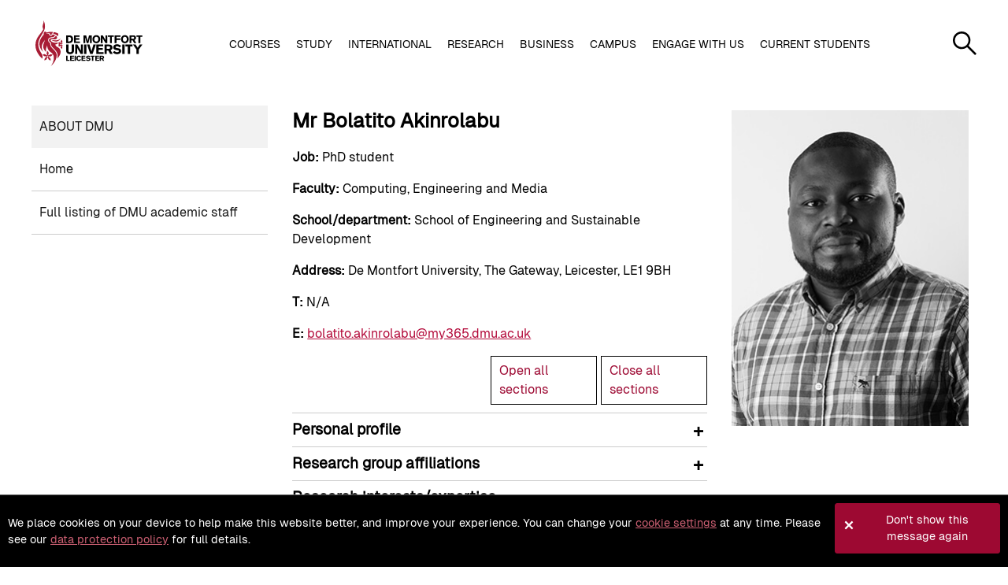

--- FILE ---
content_type: text/css
request_url: https://www.dmu.ac.uk/siteelements/stylesheets/100-standard.min.css?version=1457404
body_size: 6190
content:
#mainContentColumn.sys_levelOneLanding h1{display:none}a{outline:0}a:not([href]){color:initial}.floatRight{float:right;margin:0 0 20px 20px}.floatLeft{float:left;margin:0 20px 20px 0}.floatImageRight{float:right;margin:0 0 20px 20px}.floatImageLeft{float:left;margin:0 20px 20px 0}#container{margin:0 auto;min-height:500px;background:#fff;position:relative}#contentContainer{display:block;clear:both;position:relative;z-index:1;margin:0}.sys_floatLeft{float:left}.fbSearch{height:48px}.sys_mediaContentHolder{float:left;width:560px}.sys_mediaContentHolder dl{margin:0!important;padding:0!important}.sys_RightColumn{position:relative}.sys_RightColumn input.sys_search-button,.sys_RightColumn input.sys_searchbutton{color:#000!important;font-size:0!important;line-height:0!important;display:block;text-indent:-9999px}.sys_mediaRecordPage .sys_RightColumn{padding-top:0!important}.selectbox{background:url(/SiteElements/2018/Images/icons/arrow-down.svg) no-repeat center right #fff;background-size:31px;cursor:pointer!important}.selectbox-wrapper ul{background:#fff;margin:0!important;padding:0;border:1px solid #cfcfcf;border-bottom-color:#000;border-top:none;position:absolute;z-index:800;width:199px!important}.selectbox-wrapper ul li{padding:3px 0 3px 3px;list-style:none;color:#000;cursor:pointer!important}.selectbox-wrapper ul li.current,.selectbox-wrapper ul li.selected{background:#39f;color:#fff}.clearfix,.sys_clear{clear:both;font-size:0;height:0;line-height:0;margin:0;padding:0;width:0}.sys_theme-none .sys_record-control .sys_record-image-control{float:right;margin:0 0 10px 10px}.sys_theme-simple .sys_whoswho-control .sys_datarepeatercontrol .sys_subitem{width:100%;display:block;float:none}.sys_theme-simple .sys_whoswho-control .sys_datarepeatercontrol .sys_subitem.sys_subalternatingitem{margin-left:0!important}.sys_theme-simple .sys_itemslist .sys_whoswho-alternativerow{background:0 0!important}.listReset,.listReset li,.sys_localviewmenu,.sys_localviewmenu li,.sys_simpleListMenu,.sys_simpleListMenu li{margin:0;padding:0;list-style:none}#mainSection{min-height:200px}#leftNavigationColumn{float:left}#mainContentColumn{float:left;min-height:200px}#mainContentColumn h3,#mainContentColumn h4{clear:both}#leftNav{margin:0 0 1em 0}#leftNav ul.sys_simpleListMenu li ul.sys_children{padding:0}#leftNav ul.sys_simpleListMenu li ul.sys_children li a{padding:18px 20px;background-color:#f2f2f2}#leftNav ul.sys_simpleListMenu li ul.sys_children li div.sys_selected a{background:#ccc;font-weight:400}#leftNav ul.sys_simpleListMenu li ul.sys_children li a:hover{background-color:#4d4d4d!important;color:#fff}#leftNav ul.sys_simpleListMenu li ul.sys_children li a:focus{background-color:#4d4d4d!important;color:#fff}#leftNav ul.sys_simpleListMenu li ul.sys_children li ul.sys_children li.sys_last{border:none}#leftNav ul.sys_simpleListMenu li ul.sys_children li ul.sys_children li a{padding-left:40px}#leftNav ul.sys_simpleListMenu li ul.sys_children li ul.sys_children li a:before{content:"";position:absolute;left:20px;top:25px;width:10px;height:1px;background-color:#9d0932}#courseSharedLinks,#leftJointCourses,#relatedLinks{padding:0;margin:0 0 20px 0}#courseSharedLinks ul,#leftJointCourses ul,#relatedLinks ul{list-style:none;margin:0;padding:0}#courseSharedLinks li,#leftJointCourses li,#relatedLinks li{margin:0 0 5px 0}table.tableStyle{border-collapse:collapse;font-size:1em;width:100%;margin-right:auto;margin-left:auto}table.tableStyle:first-of-type caption{margin:10px 0 10px 0}table.tableStyle caption{margin:40px 0 10px 0;text-align:left;font-size:20px;font-weight:300;color:#000;background-color:transparent}table.tableStyle tbody th{padding:12px;color:#000;border-top:1px solid #cacaca;border-left:1px solid #cacaca;border-right:1px solid #cacaca;border-bottom:1px solid #4e4e4e;background-color:#f2f2f2}table.tableStyle tbody tr:last-child{border-top:1px solid #4e4e4e;border-bottom:1px solid #4e4e4e}table.tableStyle tbody tr:last-child td{border:none;border-left:1px solid #cacaca;border-right:1px solid #cacaca}table.tableStyle th a{color:#fff}table.tableStyle td{padding:10px 5px;color:#000;border:1px solid #cacaca}table.tableStyle p{padding:0;margin:0}#leftNav .sys_localviewmenu ul,#leftNav ul.sys_localviewmenu{list-style:none;margin:0;padding:0;border:none}#leftNav ul.sys_localviewmenu li{margin:0;list-style-type:none}#leftNav ul.sys_localviewmenu li ul.sys_children{list-style:none;font-size:.7em;font-family:Arial,Helvetica,sans-serif;margin:0;padding:0;background-color:#aaa;border:none}#leftNav ul.sys_localviewmenu li ul.sys_children li a:hover{background-color:#4d4d4d;color:#fff}#leftNav ul.sys_localviewmenu li ul.sys_children li a:focus{background-color:#4d4d4d;color:#fff}#leftNav ul.sys_localviewmenu li ul.sys_children li ul.sys_children{list-style:none;font-size:1em;font-family:Arial,Helvetica,sans-serif;margin:0;padding:0;background-color:#ccc;border:none}#leftNav ul.sys_localviewmenu li ul.sys_children li ul.sys_children li{border-bottom:1px solid #fff;margin:0}#leftNav ul.sys_localviewmenu li ul.sys_children li ul.sys_children li.sys_last{border:none}#leftNav ul.sys_localviewmenu li ul.sys_children li ul.sys_children li a{display:block;padding:4px 20px 4px 30px;text-decoration:none;width:210px}#leftNav ul.sys_localviewmenu li ul.sys_children li ul.sys_children li a:hover{color:#fff}#leftNav ul.sys_localviewmenu li ul.sys_children li ul.sys_children li a:focus{color:#fff}#leftNav ul.sys_localviewmenu li ul.sys_children li ul.sys_children li ul.sys_children{background-color:#eee;border:medium none;font-family:Arial,Helvetica,sans-serif;font-size:1em;list-style:none outside none;margin:0;padding:0}#leftNav ul.sys_localviewmenu li ul.sys_children li ul.sys_children li ul.sys_children li{margin:0}#leftNav ul.sys_localviewmenu li ul.sys_children li ul.sys_children li ul.sys_children li.sys_last{border:none}#leftNav ul.sys_localviewmenu li ul.sys_children li ul.sys_children li ul.sys_children li a{display:block;padding:4px 20px 4px 40px;text-decoration:none;width:200px}#leftNav ul.sys_localviewmenu li a{display:block;padding:6px 20px 6px 10px;text-decoration:none}#leftNav ul.sys_localviewmenu li ul.sys_current-folder{padding:0}#leftNav ul.sys_localviewmenu li ul.sys_current-folder li{margin:0 0 0 10px;border-bottom:1px solid #ccc;margin:0}#leftNav ul.sys_localviewmenu li ul.sys_current-folder li a{border:none;font-size:14px}#leftNav ul.sys_localviewmenu li ul.sys_current-folder li.sys_selected a{background:black!important;color:#fff!important}#leftNav ul.sys_localviewmenu li ul.sys_current-folder li a:hover{background-color:#4d4d4d!important;color:#fff}#leftNav ul.sys_localviewmenu li ul.sys_current-folder li a:focus{background-color:#4d4d4d!important;color:#fff}#leftNav ul.sys_localviewmenu li ul.sys_current-folder li ul.sys_current-folder{list-style:none;font-size:1em;font-family:Arial,Helvetica,sans-serif;margin:0;padding:0;background-color:#ccc;border:none}#leftNav ul.sys_localviewmenu li ul.sys_current-folder li ul.sys_current-folder li.sys_last{border:none}#leftNav ul.sys_localviewmenu li ul.sys_current-folder li ul.sys_current-folder li.sys_selected a{font-weight:700;background:#ccc;color:#fff}.sys_children .sys_first,.sys_simpleListMenu li{border-bottom:1px solid #ccc}.secondaryNav li a{display:block;background:#fff;color:#161616;padding:15px 10px;text-decoration:none;position:relative;font-size:16px;font-weight:300}.secondaryNav li a:hover{background:#4d4d4d;color:#fff}.secondaryNav li a:focus{background:#4d4d4d;color:#fff}.secondaryNav li ul.sys_children li a{font-size:14px}.secondaryNav li ul.sys_children li a:hover{background-color:#4d4d4d;color:#fff}.secondaryNav li ul.sys_children li a:focus{background-color:#4d4d4d!important;color:#fff}.secondaryNav li ul.sys_children li ul.sys_children li.sys_last{border:none}.secondaryNav li ul.sys_children li ul.sys_children li a:hover{color:#fff}.secondaryNav li ul.sys_children li ul.sys_children li a:focus{color:#fff}.secondaryNav li ul.sys_children li ul.sys_children li ul.sys_children li a{padding:4px 25px 4px 40px}.secondaryNav__more{display:block;border-bottom:1px solid #fff}a.secondaryNav__more{display:none;overflow:hidden}.secondaryNav.hide{display:block}.secondaryNav .sys_first .sys_selected a{background-color:#fff;padding:15px 10px}.secondaryNav .sys_first .sys_selected a:hover{background-color:#4d4d4d}.secondaryNav .sys_first .sys_selected a:focus{background-color:#4d4d4d}.secondaryNav .sys_first .sys_children li a{background-color:#f2f2f2}.secondaryNav .sys_selected a,.sys_section-name a{background-color:#f2f2f2;color:#161616;display:block;padding:15px 10px}.sys_section-name a{font-weight:400;text-decoration:none;text-transform:uppercase}.sys_section-name a:focus{font-weight:400;text-decoration:underline;text-transform:uppercase}#leftNav ul.sys_localviewmenu li ul.sys_current-folder li a{padding:18px 20px;background-color:#f2f2f2}#leftNav ul.sys_localviewmenu li .sys_selected a{background:#fff;padding:15px 10px;border-bottom:1px solid #ccc}#leftNav ul.sys_localviewmenu li .sys_selected a:hover{color:#fff;background-color:#4d4d4d!important}#leftNav ul.sys_localviewmenu li.sys_selected a:hover{color:#fff!important}#leftNav ul.sys_localviewmenu li .sys_selected a:focus{color:#fff;background-color:#4d4d4d!important}#leftNav ul.sys_localviewmenu li.sys_selected a:focus{color:#fff!important}#levelOneBanner{float:left;width:680px;height:250px;margin:0 0 10px 0;padding:0;border:10px solid #e5e5e5;position:relative;box-sizing:content-box}#levelOneBannerArea{background:#e5e5e5;width:680px;height:250px;margin:0;padding:0;overflow:hidden;position:relative;z-index:1}.sys_levelOneBannerRow{background:#000;width:1360px;height:250px;position:relative}.sys_levelOneBannerRow .sys_sub{position:relative;float:left;width:680px;height:250px;background:#000}.sys_levelOneBannerBG{width:680px;height:250px;position:absolute;padding:0;margin:0}.sys_levelOneBannerInfo{padding:10px;position:relative;z-index:3}#levelOneBanner .subHeading{color:#000;font-size:1.8em;margin:-6px 0 8px -2px;padding:0;display:block}#levelOneBanner .subHeading a{color:#000;text-decoration:none}#levelOneBanner .subHeading a:hover{color:#000;text-decoration:underline}#levelOneBanner .subHeading a:focus{color:#000;text-decoration:underline}#levelOneBanner p{color:#000;margin:0;padding:0;line-height:normal}.sys_youTubeVideo{height:230px;width:400px;margin:10px;background:#000;border:0;overflow:hidden;position:absolute;z-index:1}#levelOneBannerArea .sys_bannerVideo{min-height:228px;min-width:288px;margin:10px;background:#000;border:1px solid #000;position:absolute;z-index:2}#levelOneBannerArea .sys_bannerVideo img{display:block}#levelOneBannerControls{font-weight:700;font-size:.9em;color:#000;padding:0;text-decoration:none;text-align:center;position:absolute;Right:6px;top:175px;z-index:3}#levelOneBannerControls ul{list-style:none;float:right}#levelOneBannerControls li{float:left}#levelOneBannerControls a{display:block;height:18px;width:18px;color:#000;background:#000;text-decoration:none}#levelOneBannerControls a:hover{display:block;color:#fff;background:#fff;text-decoration:none;border:1px solid #000}#levelOneBannerControls a:focus{display:block;color:#fff;background:#fff;text-decoration:none;border:1px solid #000}#levelOneBannerControls .sys_selected{color:#999;background:#999}#fullWidthMainContentSection{float:left;margin:0;padding:0 0 20px 0;width:700px}#levelOneArticle01{min-height:230px;width:370px;float:left;margin:0}#levelOneArticle02{min-height:230px;width:310px;float:left;margin:0 0 0 20px}#levelOneArticle02 img{margin:0;padding:0;border:0}.sys_RightColumn #fullWidthMainContentSection h2{padding:10px 15px!important}@media(min-width:1200px){.sys_levelOneBannerInfo{width:340px;height:80px;margin:125px 10px 0 0!important;float:right;padding:10px;position:relative;z-index:3}}#levelOneBannerControls a{display:block;width:18px;height:18px;float:left;margin-right:4px;background:#000;border:1px solid #fff}#levelOneBannerControls a.activeSlide{background:#999;color:#999;border:1px solid #fff}#levelOneBanner{width:860px;height:316px}#levelOneBanner .subHeading{color:#000;font-size:1.5em;line-height:normal}#levelOneBannerArea{width:860px;height:316px}.sys_levelOneBannerBG{width:860px!important;height:auto}.sys_levelOneBannerInfo{background-color:#e5e5e5;margin:205px 10px 0 0!important;line-height:1.4;font-size:90%;box-sizing:content-box;display:none}h1{font-size:1.4em;font-weight:300;margin:0;padding:20px 0}h2{font-size:1.2em}h3{font-size:1.1em}h4{font-size:1em}#levelOneArticle02{margin:0 0 0 20px}@media(min-width:1200px){#levelOneBanner{height:316px}}#genericMainContentSection{float:left;margin:0;padding:0 0 20px 0}#fullWidthMainContentSection ul,#genericMainContentSection ul{margin:0 0 0 15px}#levelTwoLeftColumn{float:left;width:480px;min-height:0;margin:0;padding:0}#levelTwoRightColumn{float:left}#levelTwo_TwoColumnLeft{float:left;width:320px;min-height:200px;margin-right:10px;padding:0}#levelTwo_TwoColumnLeftRight{float:left;width:320px;min-height:200px;margin:0 0 20px 20px;padding:0}.sys_levelTwoArticle{width:200px;float:left;margin:0 0 20px 0;padding:0}#levelTwoRightColumn span.subHeading,.sys_RightColumn span.subHeading{font-size:1.2em;padding:10px 15px;display:block}#levelTwoRightColumn span.subHeading span,.sys_RightColumn span.subHeading span{color:#000!important}.sys_RightColumn span.subHeading{margin-bottom:10px}#levelTwoRightColumn img{width:200px;margin:0 0 10px 0;padding:6px 0 0 0;border:0;display:block;clear:both}img .imageBorder{width:198px;margin:0 0 10px 0;padding:0;border:1px solid #000}#fullWidthMainContentSection .sys_lightboxGallery{margin:0 -14px 0 0!important}#fullWidthMainContentSection .sys_lightboxThumb{margin:0 8px 6px 0!important}.ytVideoWrapper{position:relative;padding-bottom:55%;padding-top:25px;height:0}.ytVideoWrapper iframe{position:absolute;top:0;left:0;width:100%;height:99%}.openDayDates{font-size:1.3em;font-weight:700;color:#000}#fullWidthMainContentSection .openDayDates ul{margin:0;padding:0}.openDayDates li{list-style:none;margin:.2em 0 1em 0;text-align:center}.openDayBookBtn{display:block}.openDayBookBtn a{display:block;text-decoration:none;background:#a00b35;border:#a00b35 1px solid;color:#fff;margin-left:1em;font-size:20px;font-weight:400;padding:10px 20px}.openDayBookBtn a:hover{color:#a00b35;background:0 0}.openDayBookBtn a:focus{color:#a00b35;background:0 0}.openDayBookPlaceTxt{font-weight:700;text-align:center;color:#000}@media screen and (min-width:600px){.openDayDates{font-size:1.6em}.openDayBookPlaceTxt{font-size:1.2em}}@media screen and (min-width:769px){.openDayBookBtn{display:inline-block}.openDayBookPlaceTxt{font-size:1.3em}}@media screen and (min-width:910px){.openDayDates{font-size:1.8em}}@media screen and (min-width:1000px){.openDayDates{font-size:2em}}.clearingHeaderBlock{background:#000;color:#fff;text-align:center;margin-bottom:.5em}#fullWidthMainContentSection .clearingHeaderBlock h2{color:#fff}#fullWidthMainContentSection .clearingHeaderBlock h2 span{font-size:2em}.clearingCtaList{font-size:1.3em;font-weight:700;color:#000;padding-bottom:.2em}#fullWidthMainContentSection .clearingCtaList ul{margin:0;padding:0}.clearingCtaList li{list-style:none;margin:.2em 0 1em 0;text-align:center}.clearingCtaButton{display:block;margin-top:.3em}.clearingCtaButton a{text-decoration:none;background:#a00b35;border:#a00b35 1px solid;color:#fff;margin-left:1em;font-size:.8em;padding:.3em}.clearingCtaButton a:hover{color:#a00b35;background:#fff}.clearingCtaButton a:focus{color:#a00b35;background:#fff}@media screen and (min-width:600px){.clearingCtaList{font-size:1.6em}#fullWidthMainContentSection .clearingHeaderBlock h2{font-size:2em}}@media screen and (min-width:769px){.clearingCtaButton{display:inline-block}}@media screen and (min-width:910px){.clearingCtaList{font-size:1.8em}}@media screen and (min-width:1000px){.clearingCtaList{font-size:2em}}.box{margin:0;width:100%}.boxes{display:flex}.boxes{flex-wrap:wrap}.boxes img{border:none}.box-text{text-align:center}@media screen and (min-width:400px){.box{display:flex;width:calc(50% - .5em)}.box a{padding:1em 0 1em 1em}.boxes img{border:#ccc 4px solid;height:auto;width:100%}.sixBlock .box{width:calc(33.33333% - .5em)}}@media screen and (min-width:800px){.box{width:calc(25% - .5em)}}@media screen and (min-width:900px){.sixBlock .box{width:calc(16.66666% - .5em)}}.imgBox{margin:0;width:100%}.imgBoxes{display:flex;flex-wrap:wrap;justify-content:space-between}.imgBoxes img{height:auto;width:100%;border:none}@media screen and (min-width:500px){.imgBox{width:calc(50% - .5em)}.threeBlock .imgBox{width:calc(33.33333% - 1em)}}#levelTwoLeftColumn{width:560px}.sys_levelTwoArticle{width:300px}#levelTwoRightColumn img{width:100%;height:auto}#levelTwoRightColumn span.subHeading,.sys_RightColumn span.subHeading{width:auto;background-color:#e5e5e5}.sys_theme-simple .sys_record-control .sys_events-details dd ul{float:none;width:auto}.sys_mediaContentHolder{width:64%;background-color:#fff;}#landingPageArea .sys_sub{height:auto!important}span.sys_ellipsis{display:none}.sys_news-search-control input{box-sizing:border-box}.sys_RightColumn input{width:100%!important;height:49px!important;padding:0 10px;border:none;border-bottom:1px solid #000}.sys_RightColumn .sys_button.sys_searchbutton.sys_search-button{margin-right:1px}div#landingPage{max-width:100%;width:auto;height:auto}div#landingPageArea{width:100%;height:auto;z-index:1}.sys_bannerBG{width:100%;position:relative;height:auto}div.sys_sub{max-width:100%!important;width:100%!important}.sys_sub .sys_bannerBG img{width:100%!important;height:auto;margin-bottom:-4px}#mainContentColumn{padding:0 10px 0 10px;box-sizing:border-box}#levelOneBannerControls{font-weight:700;font-size:.9em;color:#000;padding:0;text-decoration:none;right:6px;float:right;bottom:130px;z-index:999999;bottom:-43px}.sys_levelOneBannerRow{width:100%}.sys_sub .sys_levelOneBannerBG{width:100%!important}.sys_sub{max-width:860px!important;height:auto!important}#levelOneBannerControls span{display:block;width:18px;height:18px;float:left;margin-right:4px;background:#000;border:1px solid #fff}#levelOneBannerControls span.cycle-pager-active{background:#999;color:#999;border:1px solid #fff}button.navbar-toggle span{font-family:'Geist Regular',arial,sans-serif;margin-top:-2px;display:block;margin-bottom:-1px}.navbar-toggle{float:right;margin:28px 8px;padding:8px 11px;font-size:12px;font-size:.75rem;background:#000;border:none}button.navbar-toggle span.iconBar{display:block;margin:4px 0;height:3px;background:#a39161}.navbar-toggle.toggleOn .iconBar{background:#000}img{max-width:100%!important;height:auto}footer.primaryFooter.row{float:left;padding:23px 15px}.socialLinks{clear:left}#container{max-width:1200px!important;width:auto!important}#contentContainer #mainSection{width:100%!important;max-width:100%}#contentContainer{max-width:100%!important;width:auto;overflow-wrap:break-word;word-break:break-word}.primaryFooter .navList{margin:0!important}.primaryFooter .primaryFooter__logo{background:transparent url(/SiteElements/2014/images/bg/dmu-logo-white.svg) left center no-repeat}a.blockLink--alt{background:#f2f2f2;color:#000!important}.blockLink a,a.blockLink{padding:16px 30px 16px 8px;color:#000;font-size:16px;font-size:1rem;font-weight:700;text-decoration:none;position:relative;transition:all .3s ease-in-out}a.blockLink--plus:after{bottom:0;content:"";height:10px;margin:auto;position:absolute;right:.8em;top:0;transition:-webkit-transform .2s ease-in-out;transition:transform .2s ease-in-out;transition:transform .2s ease-in-out,-webkit-transform .2s ease-in-out;-webkit-transform-origin:center center;transform-origin:center center;-webkit-transform:rotate(45deg);transform:rotate(45deg);width:10px;background:url([data-uri]) no-repeat left center}a.blockLink--plus.toggleOn:after{-webkit-transform:rotate(180deg);transform:rotate(180deg)}@media(min-width:1200px){#contentContainer #mainSection #mainContentColumn{width:73.23%!important;float:right}#levelOneBanner{width:100%;max-width:849px}#levelOneBannerArea{width:100%}}@media(min-width:768px){#contentContainer #mainSection #leftNavigationColumn{width:25%!important}.sys_targetArticleText{width:65%}#mainContentColumn #fullWidthMainContentSection{width:100%!important;max-width:1200px!important}table.sys_itemslist tr td,table.sys_itemslist tr th{width:auto!important}#defaultOptionBoxOne,#defaultOptionBoxThree,#defaultOptionBoxTwo{width:30%}#customOptionBoxOne,#customOptionBoxThree,#customOptionBoxTwo{width:30%}.sys_targetArea span.subHeading{width:auto!important}#genericMainContentSection{width:61.3%!important}#levelTwoRightColumn{width:35%!important;float:right!important}.sys_levelTwoArticle{width:100%!important}div#acc{width:100%!important}.acc-item{width:100%!important;background-color:#fff;}#acc h2{width:auto!important}.acc-section{width:100%!important}div#levelTwoLeftColumn{width:100%!important}}@media(min-width:768px)and (max-width:1199px){#levelOneBannerControls{bottom:-305px;top:162px}.sys_sub{width:100%!important}#contentContainer #mainSection #mainContentColumn{width:72.2%!important;float:right}.sys_levelOneBannerInfo{margin-top:37%!important;box-sizing:border-box;float:left}}@media(max-width:1199px){div#banner02{width:100%!important}div#levelOneBannerArea{width:100%;height:auto!important}.sys_levelOneBannerRow{width:100%;height:auto}div#levelOneBanner{width:100%;height:100%!important}.sys_levelOneBannerBG{width:100%!important;height:100%}.sys_targetArticleText{width:65%!important}#defaultOptionBoxOne,#defaultOptionBoxTwo{margin-bottom:15px}#customOptionBoxOne,#customOptionBoxTwo{margin-bottom:15px}#targetArea{float:left!important;height:auto!important}}@media(max-width:767px){.sys_bannerBG,div#landingPage,div#landingPageArea{height:auto;position:relative}.sys_flickrpager .sys_navigation{float:left;clear:left}#levelOneBannerControls{display:none}.sys_mediaContentHolder{width:100%}#landingPageControls ul{width:100%}#landingPageControls ul li{width:100%;text-align:center}#landingPageControls h1{text-align:center}div#MainNewsSearch{margin-top:30px;padding-right:10px}#DMUYouTubePlayer iframe{width:100%!important}.sys_course-listing table.sys_itemslist{width:100%;max-width:100%}.sys_fieldcontent textarea.sys_medium.required{max-width:100%}.socialLinks li{margin-top:10px}.sys_levelTwoArticle{width:auto!important}div#levelTwo_TwoColumnLeft{width:auto;max-width:100%}div#levelOneBanner{width:100%;height:100%!important;box-sizing:border-box}.primaryNav__more:after{padding-right:20px;padding-top:20px}#defaultOptionBoxOne,#defaultOptionBoxThree,#defaultOptionBoxTwo{width:93%!important;float:left!important;border-right:0 none}#customOptionBoxOne,#customOptionBoxThree,#customOptionBoxTwo{width:93%!important;float:left!important;border-right:0 none}.secondaryFooter.row ul.secondaryFooter__links li{width:100%;margin-bottom:20px}.small-3.column{width:100%}p.primaryFooter__address{padding:0}#mainContentColumn{width:100%!important}#leftNavigationColumn{width:100%!important;margin:0}#genericMainContentSection{width:100%!important}#levelTwoRightColumn{width:100%!important;margin-left:0!important}ul.socialLinks.listReset{float:left}.navbar-toggle{display:block!important}.primaryNav li a,.primaryNav li a.toggleOn{display:block;padding:15px 10px;background:#837245;border-bottom:1px solid #fff;color:#fff;text-decoration:none;text-transform:uppercase;font-size:.875rem;font-size:14px;font-size:.875rem;font-weight:700;position:relative}.primaryNav{display:none}.primaryNav.hide.show{display:block}.primaryNav ul,.primaryNav ul li{width:100%;padding-right:0}.primaryNav{width:100%}.primaryNav li,.primaryNav ul{padding:0;margin:0;list-style:none}a.secondaryNav__more{display:none!important}nav.secondaryNav.show{display:block}nav.secondaryNav{display:none}.primaryNav__subNav span.sys_sitemap-nolink{font-weight:400;padding:0}.primaryNav__subNav{background-color:#fff;padding:0;position:relative;float:left}.primaryNav__subNav ul li ul li.sys_16{width:100%;text-align:left;padding:0}.primaryNav__subNav li ul li a{background:#a39161;height:42px}#levelTwoRightColumn img{width:auto;margin:0 auto}.sys_levelOneBannerInfo{float:left;margin-top:37%!important;box-sizing:border-box;height:auto!important}.sys_RightColumn{width:100%!important;float:left!important}.sys_mediaContentHolder.sys_theme-none{width:100%!important}h1.sys_news-title.sys_standardlist-title{width:100%}div#levelTwoLeftColumn{width:100%}#levelOneBannerArea div.sys_sub.cycle-slide{width:100%!important;height:auto!important}.sys_news-control.sys_standard-list .sys_subitem .sys_thumbnail{width:100%;text-align:center}.sys_news-control.sys_standard-list .sys_itemslist div.sys_icon{float:none!important;width:194px!important;background-repeat:no-repeat!important;background-position-x:center!important;margin:0 auto 20px!important;clear:both!important}.sys_news-control.sys_standard-list .sys_subitem .sys_thumbnail img{float:none;width:100%;box-sizing:border-box}div#landingPageControls{width:100%;position:relative}#landingPageControls li{height:auto}.sys_events-control.sys_standard-list .sys_subitem .sys_thumbnail{width:100%;text-align:center}.sys_events-control.sys_standard-list .sys_itemslist div.sys_icon{float:none!important;width:194px!important;background-repeat:no-repeat!important;background-position-x:center!important;margin:0 auto 20px!important;clear:both!important}.sys_events-control.sys_standard-list .sys_subitem .sys_thumbnail img{float:none;width:100%;box-sizing:border-box}h1.sys_events-title.sys_standardlist-title{width:100%}}@media(min-width:1200px){div#levelOneArticle01{width:48.75%}div#levelOneArticle02{width:48.75%;float:right}}@media(max-width:1199px){div#levelOneArticle01{width:100%}div#levelOneArticle02{width:100%;margin-left:0}.sys_course-listing .sys_atoz-control ul li{margin:7px 4px 0 0!important}.sys_mediaContentHolder.sys_theme-none{width:63.9%}.sys_news-control.sys_standard-list{width:100%}h2.sys_subitem-heading.sys_news-subheading{width:100%}.sys_RightColumn .sys_keyword-row input,.sys_RightColumn .sys_keywords-row input{width:100%!important}.sys_RightColumn input,.sys_RightColumn label{width:100%!important}.sys_news-control.sys_standard-list .sys_subitem h2.sys_subitem-heading.sys_news-subheading{width:100%}.sys_events-control.sys_standard-list .sys_subitem h2.sys_subitem-heading.sys_events-subheading{width:100%}.sys_events-control.sys_standard-list{width:100%}h2.sys_subitem-heading.sys_events-subheading{width:100%}#Search_textBoxKeywords{width:85%!important}}div#fullWidthMainContentSection{width:100%}.sys_levelOneBannerBG img{width:100%!important;float:left;clear:both}@media(max-width:960px){.primaryNav>ul{float:left!important}nav.primaryNav{float:left;width:100%}}@media(min-width:768px)and (max-width:960px){nav.primaryNav{padding-left:10px}}@media(max-width:640px){.primaryFooter.row .small-9.column{width:100%}.primaryFooter.row .small-3.column{float:left}.navList__title{cursor:pointer}.primaryFooter.row .navList .hide{display:none!important}nav.navList.small-4.column{width:100%!important}}.sys_RightColumn{width:34%;float:right;box-sizing:border-box;padding-left:20px}@media(max-width:370px){.sys_theme-none .sys_flickrpager .sys_navigation{float:left;width:100%;margin-top:15px}}.sys_news-control.sys_standard-list h1.sys_news-title.sys_standardlist-title{width:100%}a.sys_printpage{display:none}.sys_news-search-control .sys_basic-search-row select,.sys_theme-simple .sys_news-search-control .sys_search-row select{-webkit-appearance:none;-moz-appearance:none;appearance:none;height:50px;padding:0 10px}#levelTwoLeftColumn iframe{width:100%!important}.sys_events-control.sys_standard-list h1.sys_events-title.sys_standardlist-title{width:100%}.sys_RightColumn .sys_events-search-control input{box-sizing:border-box}.slick-next:focus,.slick-prev:focus{outline-offset: 0.6rem!important;outline: 2px solid #990033!important;}

--- FILE ---
content_type: text/css
request_url: https://www.dmu.ac.uk/siteelements/stylesheets/500-leveltwo.css?version=1406511
body_size: 1860
content:
#mainContentColumn h3 {
  font-size: 1.2em;
}

#mainContentColumn h4 {
  font-size: 1em;
}

#genericMainContentSection {
  float: left;
  margin: 0;
  padding: 0 0 20px 0;
  width: 480px;
}

#genericMainContentSection h1 {
  font-size: 1.6em;
  font-weight: bold;
  padding: 0 0 0 0;
}

#genericMainContentSection h2,
#fullWidthMainContentSection.levelTwoB h2 {
  background: none;
  font-size: 1.4em;
  font-weight: 300;
  padding: 20px 0;
  color: #000000;
  clear: left;
}

#genericMainContentSection ul,
#fullWidthMainContentSection ul {
  margin: 0 0 0 15px;
}

/* Level two left column */
#levelTwoLeftColumn {
  float: left;
  width: 480px;
  min-height: 0;
  margin: 0;
  padding: 0;
}

#levelTwoLeftColumn a {
  color: #9d0932;
}

/* Level two right column */
#levelTwoRightColumn {
  float: left;
  width: 200px;
  min-height: 200px;
  margin: 0 0 20px 20px;
  padding: 0;
}

/* Level two left column */
#levelTwo_TwoColumnLeft {
  float: left;
  width: 320px;
  min-height: 200px;
  margin-right: 10px;
  padding: 0;
}

/* Level two right column */
#levelTwo_TwoColumnLeftRight {
  float: left;
  width: 320px;
  min-height: 200px;
  margin: 0 0 20px 20px;
  padding: 0;
}

.sys_levelTwoArticle {
  width: 200px;
  float: left;
  margin: 0 0 20px 0;
  padding: 0;
}

#levelTwoRightColumn span.subHeading,
.sys_RightColumn span.subHeading {
  font-size: 1.2em;
  color: #fff;
  background: #000;
  padding: 10px 15px;
  width: 176px;
  display: block;
}

#levelTwoRightColumn span.subHeading span,
.sys_RightColumn span.subHeading span {
  color: #000000 !important;
}

.sys_RightColumn span.subHeading {
  margin-bottom: 10px;
}

#levelTwoRightColumn img {
  width: 200px;
  margin: 0 0 10px 0;
  padding: 6px 0 0 0;
  border: 0;
  display: block;
  clear: both;
}

img .imageBorder {
  width: 198px;
  margin: 0 0 10px 0;
  padding: 0;
  border: 1px solid #000;
}

/* Level two - 2 column custom Lightbox styles */
#fullWidthMainContentSection .sys_lightboxGallery {
  margin: 0 -14px 0 0 !important;
}

#fullWidthMainContentSection .sys_lightboxThumb {
  margin: 0 8px 6px 0 !important;
}

/* Level two prospectuses */
.prospectusBoxLayout {
  margin: 0 0 0 -10px;
  padding: 0;
}

.prospectusBoxLayout p {
  margin: 0;
  padding: 9px;
}

.prospectusBoxBlock {
  float: left;
  background-color: #ffffff;
  border: 1px solid #e2e2e2;
  height: 105px;
  width: 340px;
  padding: 0;
  margin: 8px 0 0 8px !important;
  margin: 5px 0 0 5px;
}

.prospectusBoxBlock img {
  float: left;
  padding: 0 8px 0 0;
  margin: 0;
  border: 0;
}

.prospectusBoxBlock h3 {
  width: 240px;
  float: left;
  padding: 5px 0 3px 0;
  margin: 0;
}

.prospectusBoxBlock strong {
  width: 240px;
  float: left;
  padding: 5px 0 3px 0;
  margin: 0;
}

.prospectusBoxBlock p {
  width: 240px;
  float: left;
  padding: 0;
  margin: 0;
}

.links {
  width: 240px;
  float: left;
  padding: 10px 0 0 0;
}

/* OPEN DAY LANDING PAGE STYLES */
.evBoxes {
  display: -webkit-box;
  display: -ms-flexbox;
  display: flex;
  -ms-flex-wrap: wrap;
      flex-wrap: wrap;
  -ms-flex-pack: distribute;
      justify-content: space-around;
  min-width: 200px;
}

.evDateBox {
  display: -webkit-box;
  display: -ms-flexbox;
  display: flex;
  width: 200px;
  border: #a00b35 2px solid;
  -webkit-box-align: center;
      -ms-flex-align: center;
          align-items: center;
  margin: 0.5em 0.2em;
}

.evDateBox:hover {
  border: #000 2px solid;
}

.evDateBox:hover .evBook {
  background: #000;
}

.evDateBox:hover a {
  color: #a00b35;
}

.evDateBox p {
  width: 100%;
  margin: 0;
}

.evDateBox p a {
  text-decoration: none;
  color: #000;
}

.evDateBox p .evDayDate {
  padding-top: 1em;
}

.evDateBox p .evTime {
  padding-bottom: 1em;
}

.evDateBox p .evMonth2 {
  padding-bottom: 1em;
}

.evDayDate,
.evDate,
.evMonth,
.evMonth2,
.evTime,
.evBook {
  display: block;
  text-align: center;
  font-weight: bold;
  padding: 0.2em;
}

.evDate,
.evDayDate,
.evMonth,
.evMonth2 {
  font-size: 1.6em;
}

.evBook {
  background: #a00b35;
  color: #fff;
  padding: 1em;
  text-transform: uppercase;
}

.openDayContentSectionHeading {
  background: #ccc none repeat scroll 0 0;
  font-size: 1.1em;
  padding: 10px 12px;
  text-align: center;
  margin-bottom: 5px;
}

.openDayText {
  text-align: center;
}

.sixBoxGrid {
  float: left;
  margin: 0 12px 10px 5px;
  padding: 0;
  height: 230px;
}

.sixBoxGrid p {
  padding: 5px;
  width: 250px;
  margin: 0;
  font-weight: bold;
}

/* OPEN DAY VIDEO */
.ytVideoWrapper {
  position: relative;
  padding-bottom: 55%;
  padding-top: 25px;
  height: 0;
}

.ytVideoWrapper iframe {
  position: absolute;
  top: 0;
  left: 0;
  width: 100%;
  height: 99%;
}

/* OPEN DAYS DATES SECTION */
.openDayDates {
  font-size: 1.3em;
  font-weight: bold;
  color: #000;
}

#fullWidthMainContentSection .openDayDates ul {
  margin: 0;
  padding: 0;
}

.openDayDates li {
  list-style: none;
  margin: 0.2em 0 1em 0;
  text-align: center;
}

.openDayBookBtn {
  display: block;
}

.openDayBookBtn a {
  display: block;
  text-decoration: none;
  background: #a00b35;
  border: #a00b35 1px solid;
  color: #fff;
  margin-left: 1em;
  font-size: 20px;
  font-weight: 400;
  padding: 10px 20px;
}

.openDayBookBtn a:hover {
  color: #a00b35;
  background: none;
}

.openDayBookPlaceTxt {
  font-weight: bold;
  text-align: center;
  color: #000;
}

@media screen and (min-width: 600px) {
  .openDayDates {
    font-size: 1.6em;
  }
  .openDayBookPlaceTxt {
    font-size: 1.2em;
  }
}

@media screen and (min-width: 769px) {
  .openDayBookBtn {
    display: inline-block;
  }
  .openDayBookPlaceTxt {
    font-size: 1.3em;
  }
}

@media screen and (min-width: 910px) {
  .openDayDates {
    font-size: 1.8em;
  }
}

@media screen and (min-width: 1000px) {
  .openDayDates {
    font-size: 2em;
  }
}

/* CLEARING */
.clearingHeaderBlock {
  background: #000;
  color: #fff;
  text-align: center;
  margin-bottom: 0.5em;
}

#fullWidthMainContentSection .clearingHeaderBlock h2 {
  color: #fff;
}

#fullWidthMainContentSection .clearingHeaderBlock h2 span {
  font-size: 2em;
}

.clearingCtaList {
  font-size: 1.3em;
  font-weight: bold;
  color: #000;
  padding-bottom: 0.2em;
}

#fullWidthMainContentSection .clearingCtaList ul {
  margin: 0;
  padding: 0;
}

.clearingCtaList li {
  list-style: none;
  margin: 0.2em 0 1em 0;
  text-align: center;
}

.clearingCtaButton {
  display: block;
  margin-top: 0.3em;
}

.clearingCtaButton a {
  text-decoration: none;
  background: #a00b35;
  border: #a00b35 1px solid;
  color: #fff;
  margin-left: 1em;
  font-size: 0.8em;
  padding: 0.3em;
}

.clearingCtaButton a:hover {
  color: #a00b35;
  background: #fff;
}

@media screen and (min-width: 600px) {
  .clearingCtaList {
    font-size: 1.6em;
  }
  #fullWidthMainContentSection .clearingHeaderBlock h2 {
    font-size: 2em;
  }
}

@media screen and (min-width: 769px) {
  .clearingCtaButton {
    display: inline-block;
  }
}

@media screen and (min-width: 910px) {
  .clearingCtaList {
    font-size: 1.8em;
  }
}

@media screen and (min-width: 1000px) {
  .clearingCtaList {
    font-size: 2em;
  }
}

/* CAREERS AND EMPLOYABILIY STYLES */
.box {
  margin: 0;
  width: 100%;
}

.boxes {
  display: -webkit-box;
  display: -ms-flexbox;
  display: flex;
}

.boxes {
  -ms-flex-wrap: wrap;
      flex-wrap: wrap;
}

.boxes img {
  border: none;
}

.box-text {
  text-align: center;
}

@media screen and (min-width: 400px) {
  .box {
    display: -webkit-box;
    display: -ms-flexbox;
    display: flex;
    width: calc(50% - 0.5em);
  }
  .box a {
    padding: 1em 0 1em 1em;
  }
  .boxes img {
    border: #ccc 4px solid;
    height: auto;
    width: 100%;
  }
  .sixBlock .box {
    width: calc(33.33333% - 0.5em);
  }
}

@media screen and (min-width: 800px) {
  .box {
    width: calc(25% - 0.5em);
  }
}

@media screen and (min-width: 900px) {
  .sixBlock .box {
    width: calc(16.66666% - 0.5em);
  }
}

.imgBox {
  margin: 0;
  width: 100%;
}

.imgBoxes {
  display: -webkit-box;
  display: -ms-flexbox;
  display: flex;
  -ms-flex-wrap: wrap;
      flex-wrap: wrap;
  -webkit-box-pack: justify;
      -ms-flex-pack: justify;
          justify-content: space-between;
}

.imgBoxes img {
  height: auto;
  width: 100%;
  border: none;
}

@media screen and (min-width: 500px) {
  .imgBox {
    width: calc(50% - 0.5em);
  }
  .threeBlock .imgBox {
    width: calc(33.33333% - 1em);
  }
}

/*====================================
NEW JULY 2014
=====================================*/
#levelTwoLeftColumn {
  width: 560px;
}

#levelTwoRightColumn {
  width: 300px;
}

.sys_levelTwoArticle {
  width: 300px;
}

#levelTwoRightColumn img {
  width: 100%;
  height: auto;
}

#levelTwoRightColumn span.subHeading,
.sys_RightColumn span.subHeading {
  width: auto;
  background-color: #e5e5e5;
}

#genericMainContentSection {
  width: 560px;
}

.sys_theme-simple .sys_record-control .sys_events-details dd ul {
  float:none;
  width:auto;
}


--- FILE ---
content_type: text/css
request_url: https://www.dmu.ac.uk/siteelements/stylesheets/510-whoswho.css?version=1463638
body_size: 1829
content:
#whosWhoRecord a {
  color: #B30A3A;
}

#whosWhoRecord h2 .sys_usercontact-address {
  display: inline-block;
  max-width: 399px;
  vertical-align: top;
}

#whosWhoRecord h2 a {
  color: #000000;
  text-decoration: underline;
}

#accUL ul {
  margin: 0;
  padding: 0;
}

#acc {
  background-color: #fff;
  clear: both;
  list-style: none outside none;
  margin: 0;
  padding: 0;
}

#acc a {
  color: #B30A3A;
}

#acc h3:before{

    float: right !important;
    font-size: 1.2em;
    content:"+";
    padding-right: 5px;

}

#acc .active:before{
    font-size: 1.2em;
    float: right !important;
    content:"-";
    padding-right: 5px;

}
#acc h3 {
 border-top: 1px solid #CCCCCC;
  cursor: pointer;
  font-size: 1.2em;
  font-weight: bold;
  margin: 0;
  padding: 6px 0 8px;
  background-color: #fff;
}

#acc .acc-section {
  background-color: #FFFFFF;
  overflow: auto;
}

.acc-section p {
  padding: 5px;
}

#acc .acc-section ul {
  margin: 12px 0 12px 20px;
}

#acc .acc-section li {
  list-style: disc outside none;
}

#acc .active {
 background-color: #FFFFFF;
}

.sys_button {
  border: 1px solid #000000;
  float: right;
  font-weight: bold;
  margin: 0 0 10px 5px;
  width: 135px;
}

.sys_button a:link {
  background-color: #FFFFFF;
  color: #000000;
  display: block;
  padding: 6px 10px;
  text-decoration: none;
}

.sys_button a:visited {
  background-color: #FFFFFF;
  color: #000000;
  display: block;
  padding: 6px 10px;
  text-decoration: none;
}

.sys_button a:hover {
  background-color: #000000;
  color: #FFFFFF !important;
}
.sys_button a:focus {
  background-color: #000000;
  color: #FFFFFF !important;
}
.sys_button a:focus-within {
  background-color: #000000;
  color: #FFFFFF !important;
}

.sys_whoswho-listing table.sys_itemslist {
  background-color: #FFFFFF;
  margin-left: auto;
  margin-right: auto;
  width: 100%;
}

.sys_whoswho-listing table.sys_itemslist caption {
  display: none;
}

.sys_whoswho-listing table.sys_itemslist th {
  background-color: #e5e5e5;
  font-weight: 300;
  padding: 12px;
  font-size: 18px;
  text-align: left;
}

.sys_whoswho-listing table.sys_itemslist td {
  border-bottom: 1px solid #161616 !important;
  padding: 15px 10px;
}

.sys_whoswho-listing table.sys_itemslist p {
  margin: 0;
  padding: 0;
}

.sys_whoswho-listing .sys_itemslist a {
  text-decoration: none;
  color: #B30A3A;
}

.sys_whoswho-listing .sys_itemslist a:visited {
  text-decoration: none;
}

.sys_whoswho-listing .sys_itemslist a:hover {
  text-decoration: underline;
}
.sys_whoswho-listing .sys_itemslist a:focus {
  text-decoration: underline;
}
/* Course Listing A to Z */
/* A to Z Extension Control */
.sys_whoswho-listing .sys_0to9 {
  width: 30px;
}

.sys_whoswho-listing .sys_atoz-control {
  width: 100%;
  margin: 0 0 10px 0;
  padding: 0;
  background: none;
  clear: both;
  font-size: 1em;
}

.sys_whoswho-listing .sys_atoz-control ul {
  list-style-type: none;
  margin: 0 !important;
  padding: 0 !important;
  background: none;
}

.sys_whoswho-listing .sys_atoz-control ul:after {
  content: ".";
  display: block;
  height: 0;
  clear: both;
  visibility: hidden;
}

.sys_whoswho-listing .sys_atoz-control ul li {
  float: left;
  display: block;
  list-style-type: none;
  border: 1px solid #000000;
  margin: 7px 7px 0 0 !important;
}

.sys_whoswho-listing .sys_atoz-control ul li a,
.sys_whoswho-listing .sys_atoz-control ul li span {
  float: left;
  position: relative;
  display: block;
  padding: .1em 5px;
  text-decoration: none;
  color: #333;
}

.sys_whoswho-listing .sys_atoz-control ul li a:hover {
  color: #333;
  text-decoration: none;
  background: #e3e3e3;
}

.sys_whoswho-listing .sys_atoz-control ul li a:focus {
  color: #fff;
  text-decoration: none;
  background: #000;
}


.sys_whoswho-listing .sys_atoz-control ul li.sys_noresults span {
  color: #000;
  cursor: default;
}
.sys_noresults{
  border: 0px !important;
  padding: 1px;
  color: #000 !important;
}

.sys_noresults span{
  border: 0px !important;
  padding: 1px;
  color: #000 !important;
}
.sys_whoswho-listing .sys_atoz-control ul li.sys_selected a,
.sys_whoswho-listing .sys_atoz-control ul li.sys_selected a:hover {
  color: #000;
  background: #e5e5e5;
  text-decoration: none;
}

.sys_selected a:focus{
  color: #fff !important;
  text-decoration: underline !important;;
  background: #000  !important;
}
.sys_selected:focus-within{
  background: #000;
}
/*---*/
/* A-Z Current Letter */
.sys_whoswho-listing div.sys_atoz-control-currentletter {
  margin: 0 0 15px 0;
  padding: 0 0 0 5px;
  font-size: 2.6em;
  font-weight: bold;
  clear: both;
  color: #3e74d7;
}

.sys_whoswho-listing div.sys_atoz-control-currentletter big {
  display: block;
  line-height: 1em;
}

.sys_flickrpager .sys_navigation {
  padding: 0 15px 0 0;
  float: right;
  position: relative;
}

.sys_flickrpager .sys_paginginfo,
.sys_flickrpager .sys_navigation .sys_navigationprevious,
.sys_flickrpager .sys_navigation .sys_page a,
.sys_flickrpager .sys_navigation .sys_page.sys_selected span,
.sys_flickrpager .sys_navigation .sys_navigationnext {
  float: left;
  margin: 10px 0;
  padding-top: 1px;
}

.sys_flickrpager .sys_paginginfo,
.sys_flickrpager .sys_navigation .sys_navigationprevious,
.sys_flickrpager .sys_navigation .sys_navigationnext {
  padding-top: 2px;
}

.sys_flickrpager .sys_navigation .sys_page {
  float: left;
}

.sys_flickrpager .sys_navigation .sys_navigationprevious {
  margin-right: 4px;
}

.sys_flickrpager .sys_navigation .sys_page a,
.sys_flickrpager .sys_navigation .sys_page.sys_selected span {
  margin-right: 5px;
  border: 1px solid #000000;
  padding: .1em 5px;
  text-align: center;
  font-size: 1em;
  color: #161616;
  text-decoration: none;
}

.sys_navigationnext a, .sys_navigationprevious a {
  color: #B30A3A;
  font-size: 14px;
}

.sys_navigationnext span, .sys_navigationprevious span {
  color: #161616;
  font-size: 14px;
}

.sys_flickrpager .sys_navigation .sys_page a:hover {
  background: none repeat scroll 0 0 #e5e5e5;
  text-decoration: none;
}
.sys_page a:focus-within {
  background: none repeat scroll 0 0 #e5e5e5;
}
.sys_flickrpager .sys_navigation .sys_page.sys_selected span {
  background: none repeat scroll 0 0 #e5e5e5;
}

/*Results Control*/
/* Repeating Item */
.sys_whoswho-results .sys_search-control .sys_subitem {
  float: left;
  border-bottom: 1px solid #ccc;
  margin: 0 0 10px 0;
  padding: 0;
  width: 100%;
}

/* Item Heading */
.sys_whoswho_results .sys_search-control .sys_subitem .sys_search-subheading {
  display: block !important;
  font-size: 1em !important;
  margin: -2px 0 10px 0 !important;
  padding: 0 !important;
  background: #000 !important;
  font-weight: 400 !important;
}

.sys_whoswho_results .sys_search-control .sys_subitem .sys_search-subheading a {
  margin: 0;
  padding: 5px 10px;
  display: inline-block;
  font-size: 1.2em;
  color: #fff;
  text-decoration: none;
  position: relative;
  z-index: 100;
}

.sys_whoswho_results .sys_search-control .sys_subitem .sys_search-subheading a:hover {
  text-decoration: underline;
}
.sys_whoswho_results .sys_search-control .sys_subitem .sys_search-subheading a:focus {
  text-decoration: underline;
}
/*Thumbnail image */
.sys_whoswho_results .sys_search-control .sys_subitem .sys_thumbnail {
  width: 194px;
  margin: 0 8px 10px 0;
  float: left;
}

.sys_whoswho_results .sys_search-control .sys_subitem .sys_thumbnail img {
  border: 1px solid #000;
  float: left;
  margin: 0;
}

/* Icon */
/* Adds a default Blank Icon */
.sys_whoswho_results .sys_search-control .sys_subitem div.sys_icon {
  background: url("/NewsEvents/News/2011/images/default-3.png");
  margin: 0 8px 10px 0;
  float: left;
  width: 194px;
  height: 116px;
  border: 1px solid #000;
}

/* Item Summary Wrapper */
.sys_whoswho_results .sys_search-control .sys_subitem .sys_search-summary {
  position: relative;
  z-index: 300;
  margin: 0;
  padding: 0;
  min-height: 1em;
}

/* Description */
.sys_whoswho_results .sys_search-control .sys_subitem dl dt.sys_search-description,
.sys_whoswho_results .sys_search-control .sys_subitem dl .sys_search-url {
  display: none;
}

.sys_whoswho_results .sys_search-control .sys_subitem dl dd.sys_search-description {
  display: block;
  margin: -3px 0 0 0;
}

/* URL */
/*Search Control Styles*/
.sys_searchWhosWhoHeading {
  background: none repeat scroll 0 0 #e5e5e5 !important;
  color: #161616 !important;
  font-size: 1.4em !important;
  font-weight: 300 !important;
  margin: 0 0 10px !important;
  padding: 10px 15px !important;
}

#MainNewsSearch .sys_search-query-control {
  margin-bottom: 8px;
  padding-bottom: 8px;
}

#MainNewsSearch .sys_search-query-control label {
  display: none;
  margin: 0 0 0.2em;
  width: 100%;
}

#MainNewsSearch .sys_search-query-control input {
  border: 0;
  font-size: 16px;
  height: 49px;
  width: 100% !important;
  border: none;
  color: #000000;
  border-bottom: 1px solid #000000;
  padding: 0 10px;
}

#MainNewsSearch .sys_search-query-control input.sys_search-button {
  height: 49px;
  background: url("/SiteElements/2018/Images/go.svg") 0%/84% no-repeat !important;
  background-repeat: no-repeat;
  font-size: 0px !important;
  text-indent: 0 !important;
  padding: 0 !important;
  width: 53px !important;
  border: 0 !important;
  cursor: pointer;
  /*    foat: left; */
  position: relative;
  top: -50px;
}

/*=====================================
NEW JULY 2014
=====================================*/


#MainNewsSearch .sys_search-query-control input {
  padding-right: 60px;
}

/*# sourceMappingURL=510-whoswho.css.map */


--- FILE ---
content_type: image/svg+xml
request_url: https://www.dmu.ac.uk/siteelements/2018/images/search.svg
body_size: 78
content:
<svg id="Layer_1" data-name="Layer 1" xmlns="http://www.w3.org/2000/svg" viewBox="0 0 500 500"><path d="M500 469.36L332.27 301.65a185.2 185.2 0 0 0 40.3-115.36C372.57 83.58 289 0 186.28 0S0 83.58 0 186.29s83.56 186.28 186.28 186.28a185.24 185.24 0 0 0 115.35-40.29L469.36 500zM186.28 329.24c-78.82 0-142.95-64.13-142.95-142.95s64.13-143 142.95-143 143 64.13 143 143-64.16 142.95-143 142.95z" /></svg>

--- FILE ---
content_type: image/svg+xml
request_url: https://www.dmu.ac.uk/siteelements/2018/images/nav-show-more.svg
body_size: 207
content:
<?xml version="1.0" encoding="utf-8"?>
<!-- Generator: Adobe Illustrator 19.2.1, SVG Export Plug-In . SVG Version: 6.00 Build 0)  -->
<svg version="1.1" id="Layer_1" xmlns="http://www.w3.org/2000/svg" xmlns:xlink="http://www.w3.org/1999/xlink" x="0px" y="0px"
	 viewBox="0 0 500 500" style="enable-background:new 0 0 500 500;" xml:space="preserve">
<style type="text/css">
	.st0{fill:#808184;}
</style>
<title>Untitled-1</title>
<polygon class="st0" points="197.1,369.2 183.6,355.6 289.2,250 183.6,144.4 197.1,130.8 316.4,250 "/>
</svg>


--- FILE ---
content_type: application/javascript
request_url: https://www.dmu.ac.uk/SiteElements/2019/scripts/dmu.cookies.js?version=1443514&build=171114
body_size: 592
content:
//-----------------------------------
    // Cookies
    //-----------------------------------

    // Show message if no cookie is set

     if (readCookie("acceptCookies") == null) {
             setTimeout(function(){
                        $('body').addClass('cookiePlaceholder-active');      
                        $('.skip-to-content').before('<div id="cookiePlaceholder">'); 
                        $('#cookiePlaceholder').load( "/SiteElements/2019/inc/CookieMessage.htm #cookieMessage", function() {
                        }); 
                },1500);
                
         
    }
                     
    // set cookie to not show message again

    $('body').on( "click", ".cookieMessage__close", function(e) {
      SetCookiesFun();
      $('#cookieMessage').hide();
      $('body').removeClass('cookiePlaceholder-active');
      $('.secondaryFooter').css('margin-bottom', 'auto');
      e.preventDefault();
    });

    //cookie functions
      
    function SetCookiesFun() {
            createCookie('acceptCookies','1','14');
    }


     function createCookie(name,value,days) {
     if (days) {
             var date = new Date();
             date.setTime(date.getTime()+(days*24*60*60*1000));
             var expires = "; expires="+date.toGMTString();
     }
     else var expires = "";
     document.cookie = name+"="+value+expires+"; path=/";
     }
    
     function readCookie(name) {
     var nameEQ = name + "=";
     var ca = document.cookie.split(';');
     for(var i=0;i < ca.length;i++) {
             var c = ca[i];
             while (c.charAt(0)==' ') c = c.substring(1,c.length);
             if (c.indexOf(nameEQ) == 0) return c.substring(nameEQ.length,c.length);
     }
     return null;
     }
    
     function eraseCookie(name) {
     createCookie(name,"",-1);
     }

--- FILE ---
content_type: application/javascript
request_url: https://www.dmu.ac.uk/SiteElements/2020/tablesaw/tablesaw.stackonly.jquery.min.js?version=1411050&build=171114
body_size: 2786
content:
!function(t,e){"function"==typeof define&&define.amd?define(["jquery"],function(a){return t.Tablesaw=e(a,t)}):"object"==typeof exports?module.exports=e("document"in t?require("jquery"):require("jquery")(t),t):t.Tablesaw=e(jQuery,t)}("undefined"!=typeof window?window:this,function(t,e){"use strict";var a=e.document,n=/complete|loaded/.test(a.readyState);a.addEventListener("DOMContentLoaded",function(){n=!0});var i,r,s,o,l,d,h,c={i18n:{modeStack:"Stack",modeSwipe:"Swipe",modeToggle:"Toggle",modeSwitchColumnsAbbreviated:"Cols",modeSwitchColumns:"Columns",columnToggleButton:"Columns",columnToggleError:"No eligible columns.",sort:"Sort",swipePreviousColumn:"Previous column",swipeNextColumn:"Next column"},mustard:"head"in a&&(!e.blackberry||e.WebKitPoint)&&!e.operamini,$:t,_init:function(t){c.$(t||a).trigger("enhance.tablesaw")},init:function(t){(n=n||/complete|loaded/.test(a.readyState))?c._init(t):"addEventListener"in a&&a.addEventListener("DOMContentLoaded",function(){c._init(t)})}};return t(a).on("enhance.tablesaw",function(){"undefined"!=typeof TablesawConfig&&TablesawConfig.i18n&&(c.i18n=t.extend(c.i18n,TablesawConfig.i18n||{})),c.i18n.modes=[c.i18n.modeStack,c.i18n.modeSwipe,c.i18n.modeToggle]}),c.mustard&&t(a.documentElement).addClass("tablesaw-enhanced"),function(){var n="tablesaw-bar",i={create:"tablesawcreate",destroy:"tablesawdestroy",refresh:"tablesawrefresh",resize:"tablesawresize"},r={};c.events=i;var s=function(e){if(!e)throw new Error("Tablesaw requires an element.");this.table=e,this.$table=t(e),this.$thead=this.$table.children().filter("thead").eq(0),this.$tbody=this.$table.children().filter("tbody"),this.mode=this.$table.attr("data-tablesaw-mode")||"stack",this.$toolbar=null,this.attributes={subrow:"data-tablesaw-subrow",ignorerow:"data-tablesaw-ignorerow"},this.init()};s.prototype.init=function(){if(!this.$thead.length)throw new Error("tablesaw: a <thead> is required, but none was found.");if(!this.$thead.find("th").length)throw new Error("tablesaw: no header cells found. Are you using <th> inside of <thead>?");this.$table.attr("id")||this.$table.attr("id","tablesaw-"+Math.round(1e4*Math.random())),this.createToolbar(),this._initCells(),this.$table.data("tablesaw",this),this.$table.trigger(i.create,[this])},s.prototype.getConfig=function(e){var a=t.extend(r,e||{});return t.extend(a,"undefined"!=typeof TablesawConfig?TablesawConfig:{})},s.prototype._getPrimaryHeaderRow=function(){return this._getHeaderRows().eq(0)},s.prototype._getHeaderRows=function(){return this.$thead.children().filter("tr").filter(function(){return!t(this).is("[data-tablesaw-ignorerow]")})},s.prototype._getRowIndex=function(t){return t.prevAll().length},s.prototype._getHeaderRowIndeces=function(){var e=this,a=[];return this._getHeaderRows().each(function(){a.push(e._getRowIndex(t(this)))}),a},s.prototype._getPrimaryHeaderCells=function(t){return(t||this._getPrimaryHeaderRow()).find("th")},s.prototype._$getCells=function(e){var a=this;return t(e).add(e.cells).filter(function(){var e=t(this),n=e.parent(),i=e.is("[colspan]");return!(n.is("["+a.attributes.subrow+"]")||n.is("["+a.attributes.ignorerow+"]")&&i)})},s.prototype._getVisibleColspan=function(){var e=0;return this._getPrimaryHeaderCells().each(function(){var a=t(this);"none"!==a.css("display")&&(e+=parseInt(a.attr("colspan"),10)||1)}),e},s.prototype.getColspanForCell=function(e){var a=this._getVisibleColspan(),n=0;return e.closest("tr").data("tablesaw-rowspanned")&&n++,e.siblings().each(function(){var e=t(this),a=parseInt(e.attr("colspan"),10)||1;"none"!==e.css("display")&&(n+=a)}),a-n},s.prototype.isCellInColumn=function(e,a){return t(e).add(e.cells).filter(function(){return this===a}).length},s.prototype.updateColspanCells=function(e,a,n){var i=this,r=i._getPrimaryHeaderRow();this.$table.find("[rowspan][data-tablesaw-priority]").each(function(){var e=t(this);if("persist"===e.attr("data-tablesaw-priority")){var a=e.closest("tr"),n=parseInt(e.attr("rowspan"),10);n>1&&((a=a.next()).data("tablesaw-rowspanned",!0),n--)}}),this.$table.find("[colspan],[data-tablesaw-maxcolspan]").filter(function(){return t(this).closest("tr")[0]!==r[0]}).each(function(){var r=t(this);if(void 0===n||i.isCellInColumn(a,this)){var s=i.getColspanForCell(r);e&&void 0!==n&&r[0===s?"addClass":"removeClass"](e);var o=parseInt(r.attr("data-tablesaw-maxcolspan"),10);o?s>o&&(s=o):r.attr("data-tablesaw-maxcolspan",r.attr("colspan")),r.attr("colspan",s)}})},s.prototype._findPrimaryHeadersForCell=function(t){for(var e=this._getPrimaryHeaderRow(),a=this._getRowIndex(e),n=[],i=0;i<this.headerMapping.length;i++)if(i!==a)for(var r=0;r<this.headerMapping[i].length;r++)this.headerMapping[i][r]===t&&n.push(this.headerMapping[a][r]);return n},s.prototype.getRows=function(){var e=this;return this.$table.find("tr").filter(function(){return t(this).closest("table").is(e.$table)})},s.prototype.getBodyRows=function(e){return(e?t(e):this.$tbody).children().filter("tr")},s.prototype.getHeaderCellIndex=function(t){for(var e=this.headerMapping[0],a=0;a<e.length;a++)if(e[a]===t)return a;return-1},s.prototype._initCells=function(){this.$table.find("[data-tablesaw-maxcolspan]").each(function(){var e=t(this);e.attr("colspan",e.attr("data-tablesaw-maxcolspan"))});var e=this.getRows(),a=[];e.each(function(t){a[t]=[]}),e.each(function(e){var n=0;t(this).children().each(function(){for(var t=parseInt(this.getAttribute("data-tablesaw-maxcolspan")||this.getAttribute("colspan"),10),i=parseInt(this.getAttribute("rowspan"),10);a[e][n];)n++;if(a[e][n]=this,t)for(var r=0;r<t-1;r++)n++,a[e][n]=this;if(i)for(var s=1;s<i;s++)a[e+s][n]=this;n++})});for(var n=this._getHeaderRowIndeces(),i=0;i<a[0].length;i++)for(var r=0,s=n.length;r<s;r++){var o,l=a[n[r]][i],d=n[r];for(l.cells||(l.cells=[]);d<a.length;)l!==(o=a[d][i])&&l.cells.push(o),d++}this.headerMapping=a},s.prototype.refresh=function(){this._initCells(),this.$table.trigger(i.refresh,[this])},s.prototype._getToolbarAnchor=function(){var t=this.$table.parent();return t.is(".tablesaw-overflow")?t:this.$table},s.prototype._getToolbar=function(t){return t||(t=this._getToolbarAnchor()),t.prev().filter("."+n)},s.prototype.createToolbar=function(){var e=this._getToolbarAnchor(),a=this._getToolbar(e);a.length||(a=t("<div>").addClass(n).insertBefore(e)),this.$toolbar=a,this.mode&&this.$toolbar.addClass("tablesaw-mode-"+this.mode)},s.prototype.destroy=function(){this._getToolbar().each(function(){this.className=this.className.replace(/\btablesaw-mode\-\w*\b/gi,"")});var n=this.$table.attr("id");t(a).off("."+n),t(e).off("."+n),this.$table.trigger(i.destroy,[this]),this.$table.removeData("tablesaw")},t.fn.tablesaw=function(){return this.each(function(){t(this).data("tablesaw")||new s(this)})};var o=t(a);o.on("enhance.tablesaw",function(e){if(c.mustard){var a=t(e.target);a.parent().length&&(a=a.parent()),a.find("table").filter("[data-tablesaw],[data-tablesaw-mode],[data-tablesaw-sortable]").tablesaw()}});var l,d,h=!1;o.on("scroll.tablesaw",function(){h=!0,e.clearTimeout(l),l=e.setTimeout(function(){h=!1},300)}),t(e).on("resize",function(){h||(e.clearTimeout(d),d=e.setTimeout(function(){o.trigger(i.resize)},150))}),c.Table=s}(),i="tablesaw-stack",r="tablesaw-cell-label",s="tablesaw-cell-content",o="tablesaw-stack",l="data-tablesaw-no-labels",d="data-tablesaw-hide-empty",(h=function(e,a){this.tablesaw=a,this.$table=t(e),this.labelless=this.$table.is("["+l+"]"),this.hideempty=this.$table.is("["+d+"]"),this.$table.data(o,this)}).prototype.init=function(){if(this.$table.addClass(i),!this.labelless){var e=this;this.$table.find("th, td").filter(function(){return!t(this).closest("thead").length}).filter(function(){return!(t(this).is("["+l+"]")||t(this).closest("tr").is("["+l+"]")||e.hideempty&&!t(this).html())}).each(function(){var n=t(a.createElement("b")).addClass(r),i=t(this);t(e.tablesaw._findPrimaryHeadersForCell(this)).each(function(e){var i=t(this.cloneNode(!0)),r=i.find(".tablesaw-sortable-btn");i.find(".tablesaw-sortable-arrow").remove();var s=i.find("[data-tablesaw-checkall]");if(s.closest("label").remove(),s.length)n=t([]);else{e>0&&n.append(a.createTextNode(", "));for(var o,l=r.length?r[0]:i[0];o=l.firstChild;)n[0].appendChild(o)}}),n.length&&!i.find("."+s).length&&i.wrapInner("<span class='"+s+"'></span>");var o=i.find("."+r);o.length?o.replaceWith(n):(i.prepend(a.createTextNode(" ")),i.prepend(n))})}},h.prototype.destroy=function(){this.$table.removeClass(i),this.$table.find("."+r).remove(),this.$table.find("."+s).each(function(){t(this).replaceWith(t(this.childNodes))})},t(a).on(c.events.create,function(t,e){"stack"===e.mode&&new h(e.table,e).init()}).on(c.events.refresh,function(e,a){"stack"===a.mode&&t(a.table).data(o).init()}).on(c.events.destroy,function(e,a){"stack"===a.mode&&t(a.table).data(o).destroy()}),c.Stack=h,c});

--- FILE ---
content_type: application/javascript
request_url: https://www.dmu.ac.uk/SiteElements/Scripts/whos-who.js
body_size: 408
content:
var parentAccordion=new TINY.accordion.slider("parentAccordion");
parentAccordion.init("acc","h3",0,-1, "active"); 

/*$(document).ready(function () {
    $('.sys_department-row select, .sys_subject-row select').selectbox({ debug: true });
});*/

// Get the <div> element with the ID 'RssFeedReader_RSS'
var rssDiv = document.getElementById('RssFeedReader_RSS');

// Check if the <div> element exists
if (rssDiv) {
  // Get all the <li> elements inside the <div>
  var listItems = rssDiv.querySelectorAll('ul.sys_rss li');

  // Loop through each <li> element and remove its text nodes
  listItems.forEach(function(li) {
    var childNodes = li.childNodes;
    for (var i = 0; i < childNodes.length; i++) {
      if (childNodes[i].nodeType === Node.TEXT_NODE) {
        li.removeChild(childNodes[i]);
      }
    }
  });
} else {
  // Handle the case where the <div> was not found
  console.error('The div with ID "RssFeedReader_RSS" was not found on the page.');
}

--- FILE ---
content_type: application/javascript
request_url: https://www.dmu.ac.uk/SiteElements/2019/scripts/dmu.ui.init.min.js?version=1438333&build=171114
body_size: 2246
content:
jQuery.event.special.touchstart={setup:function(_,a,b){this.addEventListener("touchstart",b,{passive:!a.includes("noPreventDefault")})}},jQuery.event.special.touchmove={setup:function(_,a,b){this.addEventListener("touchmove",b,{passive:!a.includes("noPreventDefault")})}},jQuery.event.special.wheel={setup:function(_,b,a){this.addEventListener("wheel",a,{passive:!0})}},jQuery.event.special.mousewheel={setup:function(_,b,a){this.addEventListener("mousewheel",a,{passive:!0})}};const observer=lozad();observer.observe(),function($){$(".search__wrapper,.fbSearch").is(":visible")&&($("input.fbSearch").autocompletion({datasets:{organic:{collection:"dmu-web",profile:"_default",program:"https://dmu-search.clients.uk.funnelback.com/s/suggest.json",show:"10"}},length:3,typeahead:{hint:!0,highlight:!0}}),$('[data-toggle="collapse"]').on("touchstart click",function(a){console.log($(this)+" clicked"),$(this).toggleClass("toggleOn");var b=$(this).data("target");$(b).toggleClass("show"),a.preventDefault()}))}(jQuery);var slideNo=$(".slideshow > div").length;$(".slideshow").cycle({startingSlide:Math.floor(Math.random()*slideNo)});var slides=$(".slideshow").children().length;if(slides<=1&&$(".cycle-pager").css("display","none"),Modernizr.placeholder||$("[placeholder]").focus(function(){var a=$(this);a.val()==a.attr("placeholder")&&(a.val(""),a.removeClass("placeholder"))}).blur(function(){var a=$(this);(""==a.val()||a.val()==a.attr("placeholder"))&&(a.addClass("formPlaceholder"),a.val(a.attr("placeholder")))}).blur().parents("form").submit(function(){$(this).find("[placeholder]").each(function(){var a=$(this);a.val()==a.attr("placeholder")&&a.val("")})}),$(".js-row-visibility").each(function(){var a=$(this),b=a.find(".column > h3:empty").length>0,c=a.find(".column > p:empty").length>0;b&&c&&a.remove()}),""==$.trim($(".details-description").text())&&$(".details-description").remove(),$("#Search_dropDownYear_input").attr("aria-label","result of year dropdown selection"),$("#leftNav").length>0&&$("#leftNav ul").not(":has(li)").remove(),$("p, h1, h2, h3, h4, h5, strong").each(function(){var a=$(this);a.is(":empty")&&a.remove(),0==a.html().replace(/\s|&nbsp;/g,"").length&&a.remove()}),$("#courselisting1_List, #dmu_list1_List").length>0&&($(".sys_itemslist .sys_col-three, .sys_subitem .sys_col-four").each(function(){var a=$(this).text();a=a.replace(/,(?=[^\s])/g,", "),$(this).text(a)}),$("#courselisting1_List table, #dmu_list1_List table").removeAttr("border").removeAttr("cellspacing").removeAttr("cellpadding"),$("#courselisting1_List td, #dmu_list1_List td").removeAttr("valign")),$("#facet-2").length>0&&$(".item-label__text").each(function(){var a=$(this).text();a=a.replace(/,(?=[^\s])/g,", "),$(this).text(a)}),$(".dmu-cards").length>0&&$(".js-event-track-card").on("click",function(){var a=$(this),c=a.closest(".dmu-card").find("a").attr("href");if(a.closest(".dmu-card").find(".dmu-card__header h4").length>0)var b=a.closest(".dmu-card").find(".dmu-card__header h4").text();else var b=a.closest(".dmu-card").find(".dmu-card__body").text();window.dataLayer.push({event:"uiCardClicked",eventCategory:"UI Card Click",eventAction:c,eventLabel:b,eventValue:"1"})}),$(".ui-cards").length>0&&$(".js-event-track-card-legacy").on("click",function(){var a=$(this),b=a.attr("href"),c=a.find(".ui-card__heading").text();window.dataLayer.push({event:"uiCardClicked",eventCategory:"UI Card Click",eventAction:b,eventLabel:c,eventValue:"1"})}),$(".panel--fwtp").length>0&&$(".js-event-track-panel").on("click",function(){var a=$(this),b=a.data("event-label"),c=a.data("event-action");window.dataLayer.push({event:"GAPushTriggered",eventCategory:"UI Panel Click",eventAction:c,eventLabel:b,eventValue:"1"})}),$(".panel--search").length>0&&$(".js-event-track-search").on("click",function(){var a=$(this).parent().find(".js-select-filter option:selected").val();null==a&&(a="No filter");var b=$("#courseQuery").val();window.dataLayer.push({event:"GAPushTriggered",eventCategory:"Course Search Click",eventAction:b,eventLabel:a,eventValue:"1"})}),$(".hero-banner__content").length>0&&$(".js-event-track-hero-btn").on("click",function(){var a=$(this),b="UI Hero Btn ("+a.data("btn-type")+") Clicked",c=document.title,d=a.text();window.dataLayer.push({event:"GAPushTriggered",eventCategory:b,eventAction:d,eventLabel:c,eventValue:"1"})}),$(".js-event-track-generic").on("click",function(){var a=$(this),b=a.data("event-category"),c=a.data("event-label"),d=a.data("event-action");void 0===b&&(b="Click"),window.dataLayer.push({event:"GAPushTriggered",eventCategory:b,eventAction:d,eventLabel:c,eventValue:"1"})}),$(".embed-youtube").each(function(f){var b=$(this).attr("href"),c=$(this).attr("title"),d=b.split("="),a=$("<div/>",{class:"ytVideoWrapper"}),e=$("<iframe/>",{title:c,width:"100%",height:"100%",frameborder:"0",src:"https://www.youtube.com/embed/"+d[1]});a.html(e),$(this).replaceWith(a)}),$(".js-create-yt-embed").on("keypress click",function(b){if(b.preventDefault(),13===b.which||"click"===b.type){var a=document.createElement("iframe");a.setAttribute("frameborder","0"),a.setAttribute("allowfullscreen",""),a.setAttribute("class","dmu-card__video-embed"),a.setAttribute("allow","autoplay"),a.setAttribute("title","This is a youtube embedded video"),a.setAttribute("src","https://www.youtube.com/embed/"+this.dataset.embed+"?rel=0&showinfo=0&autoplay=1"),this.innerHTML="",this.appendChild(a)}}),$(".dmu-tabs").tabslet({mouseevent:"click",attribute:"href",deeplinking:!1}),location.hash&&$(".dmu-tabs").length){var a=window.location.hash;$(".dmu-tabs").trigger("show",a),setTimeout(function(){window.scrollTo(0,0)},2)}$(window).load(function(){$('<a href="#header-grid" class="return-top js-top" title="Return to top of page"><span class="visuallyhidden">Return to top</></a>').insertBefore("#footer-grid").hide(),$("#unibuddy-popcard-iframe").length>0&&$(".js-top").css({right:"auto",left:"15px"}),$(window).scroll(function(){$(window).scrollTop()>2e3?$(".js-top").fadeIn(250):$(".js-top").fadeOut(250)})}),/*! Tablesaw - v3.1.1 - 2019-03-15
* https://github.com/filamentgroup/tablesaw
* Copyright (c) 2019 Filament Group; Licensed MIT */ function(a){"use strict";if(!("Tablesaw"in a))throw new Error("Tablesaw library not found.");if(!("init"in Tablesaw))throw new Error("Your tablesaw-init.js is newer than the core Tablesaw version.");Tablesaw.init()}("undefined"!=typeof window?window:this)

--- FILE ---
content_type: image/svg+xml
request_url: https://www.dmu.ac.uk/siteelements/2018/images/logo.svg
body_size: 3233
content:
<?xml version="1.0" encoding="utf-8"?>
<!-- Generator: Adobe Illustrator 17.1.0, SVG Export Plug-In . SVG Version: 6.00 Build 0)  -->
<!DOCTYPE svg PUBLIC "-//W3C//DTD SVG 1.1//EN" "http://www.w3.org/Graphics/SVG/1.1/DTD/svg11.dtd">
<svg version="1.1" id="Layer_1" xmlns="http://www.w3.org/2000/svg" xmlns:xlink="http://www.w3.org/1999/xlink" x="0px" y="0px"
	 viewBox="0 0 419 180" enable-background="new 0 0 419 180" xml:space="preserve">
<g>
	<defs>
		<rect id="SVGID_1_" width="419" height="180"/>
	</defs>
	<clipPath id="SVGID_2_">
		<use xlink:href="#SVGID_1_"  overflow="visible"/>
	</clipPath>
	<path clip-path="url(#SVGID_2_)" fill="#A81D35" d="M30.9,0.6c0,0,6.5,7.2,6.5,23.9c0,23.7-26.3,42.5-26.3,66.7
		c0,29.2,17,38.4,17,50.8c0,5.8-1.7,8.1-1.7,8.1S0,127.9,0,97.9c0-27.2,17.1-42,24.8-53.4c5.7-8.3,6-10.1,5.4-11.2
		c0,0-2.2-3.6-2.2-9c0-5.3,3.6-13,3.6-17.5C31.7,2.8,30.9,0.6,30.9,0.6"/>
	<path clip-path="url(#SVGID_2_)" fill="#A81D35" d="M88.9,52c-1.5-2.3-13.9-5.6-18-5.9l-1.3,6.2c0,0,4.2,0.7,9.8,3.6
		c7,3.7,8.3,6.7,8.3,6.7S90.4,54.7,88.9,52"/>
	<path clip-path="url(#SVGID_2_)" fill="#A81D35" d="M84.9,149.3c0,0,2.1-6.6,1.7-12.6c-0.7-12.3-6.4-17.5-20.3-31.8
		c-7.5-7.7-4.6-17-4.6-17s-10.7-4-8.6-12.4c1.2-5,6.8-5.5,11.7-6.1c12.9-1.4,13.4-6.8,14.5-9.5c0,0,6.8,3.8,5.1,9.3
		c-1.7,5.5-7.3,5.5-9.9,5.3c-3.3-0.3-13.4-2.3-14.8,2.1c-1.3,4.1,3.4,8.1,11.5,10.3C83.1,90,87.7,86,87.7,86s-0.2,4.5-2.1,6.2
		c-2.1,1.9-6.8,1.4-6.8,1.4s-3.1,4,4.1,8.9c5,3.4,15.6,7.1,15.6,20.7C98.7,138.6,84.9,149.3,84.9,149.3"/>
</g>
<g>
	<defs>
		<rect id="SVGID_3_" y="0.6" width="418.2" height="179.3"/>
	</defs>
	<clipPath id="SVGID_4_">
		<use xlink:href="#SVGID_3_"  overflow="visible"/>
	</clipPath>
	<g clip-path="url(#SVGID_4_)">
		<defs>
			<rect id="SVGID_5_" width="419" height="180"/>
		</defs>
		<clipPath id="SVGID_6_">
			<use xlink:href="#SVGID_5_"  overflow="visible"/>
		</clipPath>
		<path clip-path="url(#SVGID_6_)" fill="#A81D35" d="M63.5,81.2c0,0,2.8-3.6,8.4-3.2c6.4,0.5,10.5,0.5,15-0.6
			c8.5-2.2,11.7-6.7,11.7-6.7s-3.1,7.2-10.2,10.6C85,83,79.9,83.6,74.3,82C65.5,79.5,63.5,81.2,63.5,81.2"/>
		<path clip-path="url(#SVGID_6_)" fill="#A81D35" d="M67.1,55.1c3.4,0.5,7.6,2.1,9.2,3c0,0-0.2,3.6-3.4,5.6
			c-3.2,2-7.6,2.2-11.9,2.9c-5.1,0.7-10.1,3.1-11.1,7.7c-2.4,10.4,8.3,15.6,8.3,15.6s-2.4,8.9,6.4,17.9
			C77.6,121,83.2,126.5,83.2,138c0,22.1-23.4,42-23.4,42s12.1-14.8,12.1-32.5c0-15.8-8.8-19.7-15.4-25.4c-5.6-4.8-10.1-11-10.7-24.1
			c-1.1,6.7-4.7,9.6-4.7,17c0,5.5,1.9,9.3,1.9,9.3s-12.8-7.9-12.8-22.6c0-9.9,6.7-19.2,6.7-26.1c-2.1,7.2-12,14.5-12,28.2
			c0,11.9,5.4,19.4,5.4,19.4s-14.9-11.1-14.9-31.7c0-18.7,17-35.5,17-35.5s-1.1-11.5,5.7-11.5c4.1,0,5.2,3.4,5.2,3.4
			s11-4.1,24.4-2.2l-1.1,5.9l-2.6-0.3c0,0,0.2,1.1,0.2,1.8c0,2.3-1.9,4.2-4.2,4.2c-2.3,0-4.2-1.9-4.2-4.2c0-0.9,0.3-1.7,0.8-2.4
			c-4.9-0.2-14.7,1.3-14.7,1.8c0,0.3,6.8,0.1,10.6,0.7c0,4.2,3.3,7.5,7.5,7.5C63.4,60.7,66.3,58.4,67.1,55.1"/>
	</g>
</g>
<g>
	<defs>
		<rect id="SVGID_7_" width="419" height="180"/>
	</defs>
	<clipPath id="SVGID_8_">
		<use xlink:href="#SVGID_7_"  overflow="visible"/>
	</clipPath>
	<path clip-path="url(#SVGID_8_)" fill="#A81D35" d="M45.2,140.5c0-1.3,1.1-2.4,2.5-2.4c1.3,0,2.4,1.1,2.4,2.5
		c0,1.3-1.1,2.4-2.5,2.4C46.2,142.9,45.2,141.8,45.2,140.5 M34.8,157.6c0,0,1.8-1.4,3.6-2c1.8-0.6,3.7-1.3,4.9-2.8
		c1.2-1.5,1.9-3.7,2.2-5c0.3-1.3,0.4-2.6,2-2.8c1.6,0.3,1.8,1.6,2,2.9c0.2,1.3,0.9,3.5,2,5.1c1.1,1.6,3,2.3,4.8,3
		c1.8,0.7,3.6,2.1,3.6,2.1s-0.7-2.2-0.7-4.1c-0.1-1.9-0.1-3.9-1.2-5.5c-1.1-1.6-2.9-3-4.1-3.6c-1.1-0.6-2.3-1.2-2-2.8
		c0.8-1.5,2-1.1,3.3-0.9c1.3,0.2,3.6,0.2,5.5-0.4c1.9-0.6,3.1-2.2,4.3-3.6c1.2-1.5,3.1-2.8,3.1-2.8s-2.4-0.1-4.2-0.6
		c-1.8-0.5-3.8-1.2-5.6-0.6c-1.9,0.6-3.8,1.9-4.7,2.7c-1,0.9-1.8,1.8-3.3,1.1c-1.2-1.2-0.4-2.3,0.1-3.5c0.6-1.2,1.3-3.4,1.3-5.3
		c0-1.9-1.1-3.6-2.1-5.2c-1-1.6-1.7-3.8-1.7-3.8s-0.7,2.2-1.8,3.8c-1.1,1.6-2.3,3.2-2.3,5.1c0,1.9,0.6,4.2,1.2,5.3
		c0.5,1.2,1.2,2.3,0,3.5c-1.5,0.7-2.3-0.3-3.2-1.2c-0.9-0.9-2.8-2.3-4.6-2.9c-1.8-0.6-3.8-0.1-5.6,0.4c-1.8,0.5-4.1,0.4-4.1,0.4
		s1.8,1.5,2.9,2.9c1.2,1.5,2.4,3.1,4.2,3.8c1.8,0.6,4.1,0.7,5.4,0.6c1.3-0.1,2.6-0.4,3.3,1.1c0.2,1.6-1,2.1-2.1,2.7
		c-1.1,0.6-3,2-4.2,3.5c-1.2,1.5-1.2,3.6-1.4,5.5C35.5,155.4,34.8,157.6,34.8,157.6"/>
	<path clip-path="url(#SVGID_8_)" fill="#A81D35" d="M96.6,94.4c0-1.1,0.9-2.1,2.1-2.1c1.1,0,2.1,0.9,2.1,2.1c0,1.1-0.9,2.1-2.1,2.1
		C97.6,96.4,96.6,95.5,96.6,94.4 M106.4,89.2c-0.3,0.1-0.6,0.2-0.9,0.2c-1.1,0-2.1-0.9-2.1-2.1c0-1.1,0.9-2.1,2.1-2.1l0.4-0.1
		c-0.6-3.5-1.6-6.8-2.9-10.1c0,0.9-0.3,2.1-1.1,2.8c-1.7,1.4-5.1,3.4-2.4,7.2c1.5,2.1,1.3,2.8,0.6,3.4c-1,0.9-2.1,0-3.3-1.2
		c-2-1.9-3.4-2.3-5.1-1.1c-2,1.4-1.5,3.3-1.1,4.9c0.5,1.6,0.5,1.8,0.6,3.1c-0.1,1.3-0.1,1.5-0.6,3.1c-0.5,1.6-1,3.5,1.1,4.9
		c1.7,1.1,3.1,0.7,5.1-1.1c1.3-1.2,2.4-2,3.3-1.2c0.8,0.7,0.9,1.4-0.6,3.5c-2.7,3.8,0.7,5.8,2.4,7.2c0.8,0.7,1.1,1.9,1.1,2.8
		c1.3-3.3,2.3-6.6,2.9-10.2l-0.4,0c-1.1,0-2.1-0.9-2.1-2.1c0-1.1,0.9-2.1,2.1-2.1c0.3,0,0.7,0.1,0.9,0.2l0.1-2.5
		c-0.3,0.1-0.7,0.2-1.1,0.2c-1.5,0-2.7-1.2-2.7-2.7c0-1.5,1.2-2.7,2.7-2.7c0.4,0,0.8,0.1,1.1,0.2L106.4,89.2z"/>
	<path clip-path="url(#SVGID_8_)" d="M120.2,88.9h11.6c9.1,0,15.3-4.3,15.3-15s-6.1-15-15.3-15h-11.6V88.9 M127.7,65.3h4.2
		c5.6,0,7.7,3.8,7.7,8.7c0,4.8-2,8.7-7.6,8.7h-4.3V65.3z M173.9,88.9v-5.8h-15.8V76h13.6v-5.8h-13.6v-5.5h14.6v-5.8h-22v29.9H173.9z
		 M187.7,88.9h6.8V65.6h0.1l6.1,23.3h6.6l5.9-23.3h0.1v23.3h7.1V58.9h-10.9L204,81.2h-0.1l-5.3-22.2h-11V88.9z M245.8,73.9
		c0,4.6-2.1,9.5-7.7,9.5c-5.9,0-7.7-5.1-7.7-9.5c0-6.7,3.3-9.5,7.7-9.5C243.7,64.4,245.8,69.2,245.8,73.9z M253.3,73.9
		c0-8.4-5.6-15.8-15.1-15.8c-9.5,0-15.1,7.4-15.1,15.8s5.6,15.8,15.1,15.8C247.7,89.7,253.3,82.3,253.3,73.9z M255.9,88.9h6.8V70.1
		h0.1l11,18.8h7.5V58.9h-6.8v19.1h-0.1l-10.9-19.1h-7.6V88.9z M283.8,64.8h7.8v24.1h7.5V64.8h7.8v-5.8h-23.1V64.8z M309.9,88.9h7.5
		v-12h14.3v-5.8h-14.3v-6.3h15.4v-5.8h-22.9V88.9z M357.5,73.9c0,4.6-2.1,9.5-7.7,9.5c-5.9,0-7.7-5.1-7.7-9.5c0-6.7,3.3-9.5,7.7-9.5
		C355.4,64.4,357.5,69.2,357.5,73.9z M365,73.9c0-8.4-5.6-15.8-15.1-15.8c-9.5,0-15.1,7.4-15.1,15.8s5.6,15.8,15.1,15.8
		C359.4,89.7,365,82.3,365,73.9z M375.3,64.5h6.9c2.4,0,4,1.3,4,4s-1.6,4-4,4h-6.9V64.5z M367.8,88.9h7.5V78.1h4.8l5.9,10.8h8.4
		l-6.9-12c3.7-1.1,6.2-4.2,6.2-8.1c0-6.7-4.1-9.8-10.9-9.8h-15V88.9z M395,64.8h7.8v24.1h7.5V64.8h7.8v-5.8H395V64.8z"/>
	<path clip-path="url(#SVGID_8_)" d="M151,95h-9.1v23c0,4.1-1.6,7.1-6.3,7.1c-4.7,0-6.3-3-6.3-7.1V95h-9.1v23.7
		c0,10,8.4,13.7,15.3,13.7c7,0,15.4-3.7,15.4-13.7V95 M155.2,131.4h8.2v-22.9h0.1l13.3,22.9h9.1V95h-8.2v23.3h-0.1L164.4,95h-9.2
		V131.4z M190.2,131.4h9.1V95h-9.1V131.4z M214.2,131.4h9.6L236.3,95h-9.5l-7.6,26H219l-7.4-26H202L214.2,131.4z M266.3,131.4v-7.1
		h-19.1v-8.6h16.4v-7.1h-16.4v-6.7h17.6V95h-26.7v36.4H266.3z M279.1,101.7h8.3c2.9,0.1,4.8,1.5,4.8,4.9c0,3.4-1.9,4.9-4.8,4.9h-8.3
		V101.7z M270.1,131.4h9.1v-13.1h5.8l7.1,13.1h10.1l-8.3-14.6c4.5-1.3,7.5-5.1,7.5-9.8c0-8.2-5-12-13.1-12h-18.1V131.4z M302.4,125
		c4.9,5.4,10.2,7.4,16.3,7.4c6.8,0,16.6-2,16.6-13c0-7-6-9.2-13.2-10.4l-3.5-0.6c-3.5-0.6-5-1.5-5-3.5c0-2.4,3.1-3.7,5.1-3.7
		c3.8,0,7.3,1.7,9.7,4.6l6.9-5c-4.1-4.6-10-7-16-7c-7.7,0-14.8,3.6-14.8,12.4c0,5.4,3.7,9,10.4,10l7.5,1.2c2.7,0.5,4.1,1.4,4.1,3.2
		c0,3.2-4.4,4.2-6.8,4.2c-4.3,0-7.3-1.7-10.5-4.6L302.4,125z M339.7,131.4h9.1V95h-9.1V131.4z M351.9,102.1h9.5v29.4h9.1v-29.4h9.5
		V95h-28V102.1z M395.4,131.4h9.1v-17L418.2,95h-10.6l-7.7,12.6L392.2,95h-10.6l13.8,19.4V131.4z"/>
	<path clip-path="url(#SVGID_8_)" d="M120.2,158.6H133v-4.2h-7.8v-15.8h-5V158.6 M151.4,158.6v-3.9h-10.5V150h9.1v-3.9h-9.1v-3.6
		h9.7v-3.9h-14.7v20H151.4z M153.4,158.6h5v-20h-5V158.6z M178.4,143.2c-1.8-3.3-4.4-5.2-8.4-5.2c-6.2,0-9.7,4.9-9.7,10.5
		c0,5.6,3.7,10.5,10.1,10.5c3.4,0,6.3-2,8-5.1l-4-1.9c-0.8,1.8-2.7,2.8-4.1,2.8c-3.9,0-5.1-3.4-5.1-6.3c0-4.5,2.2-6.3,4.9-6.3
		c1.7,0,3.4,1.1,4.1,3L178.4,143.2z M195.9,158.6v-3.9h-10.5V150h9.1v-3.9h-9.1v-3.6h9.7v-3.9h-14.7v20H195.9z M197.2,155
		c2.7,3,5.6,4.1,9,4.1c3.7,0,9.1-1.1,9.1-7.1c0-3.8-3.3-5-7.3-5.7l-1.9-0.3c-1.9-0.3-2.8-0.8-2.8-1.9c0-1.3,1.7-2,2.8-2
		c2.1,0,4,0.9,5.4,2.5l3.8-2.7c-2.2-2.5-5.5-3.8-8.8-3.8c-4.3,0-8.2,2-8.2,6.8c0,2.9,2,4.9,5.7,5.5l4.1,0.7c1.5,0.3,2.2,0.8,2.2,1.8
		c0,1.7-2.4,2.3-3.7,2.3c-2.4,0-4-0.9-5.8-2.5L197.2,155z M216.1,142.5h5.2v16.1h5v-16.1h5.2v-3.9h-15.4V142.5z M249.9,158.6v-3.9
		h-10.5V150h9.1v-3.9h-9.1v-3.6h9.7v-3.9h-14.7v20H249.9z M256.4,142.3h4.6c1.6,0,2.7,0.8,2.7,2.7c0,1.8-1.1,2.7-2.7,2.7h-4.6V142.3
		z M251.4,158.6h5v-7.2h3.2l3.9,7.2h5.6l-4.6-8c2.5-0.7,4.1-2.8,4.1-5.4c0-4.5-2.7-6.6-7.2-6.6h-10V158.6z"/>
</g>
</svg>
